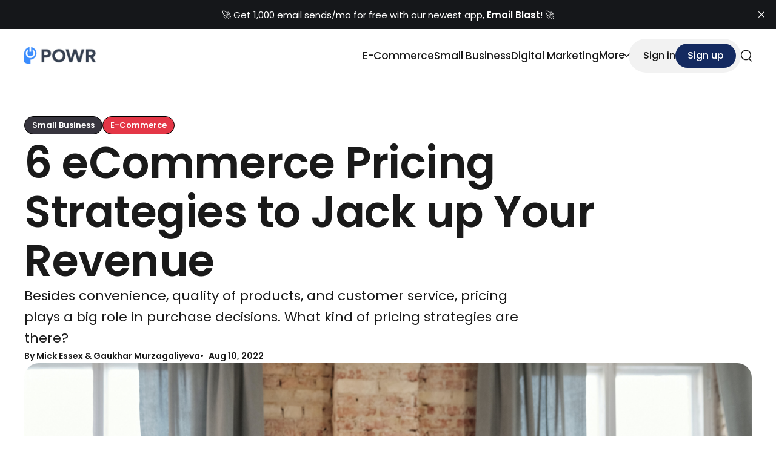

--- FILE ---
content_type: text/html; charset=utf-8
request_url: https://blog.powr.io/6-ecommerce-pricing-strategies-to-jack-up-your-revenue/
body_size: 13359
content:
<!DOCTYPE html>
<html lang="en">
<head>    
  <title>6 eCommerce Pricing Strategies to Jack up Your Revenue</title>
  <meta charset="utf-8" />
  <meta http-equiv="X-UA-Compatible" content="IE=edge" />
  <meta name="HandheldFriendly" content="True" />
  <meta name="viewport" content="width=device-width, initial-scale=1.0" />
  <link rel="preconnect" href="https://fonts.googleapis.com">
  <link rel="preconnect" href="https://fonts.gstatic.com" crossorigin>
    <link href="https://fonts.googleapis.com/css2?family=Golos+Text:wght@400..900&display=swap" rel="stylesheet">

    <link
    rel="stylesheet"
    href="https://cdn.jsdelivr.net/npm/swiper@11/swiper-bundle.min.css"
  />
  <script src="https://cdn.jsdelivr.net/npm/swiper@11/swiper-bundle.min.js"></script>

  <link rel="stylesheet" type="text/css" href="https://blog.powr.io/assets/css/main.css?v=c8ec3d3736" />
  <style>
    :root {            
        --heading-font-family: 'Golos Text';
      --body-font-family: 'Golos Text';
      --heading-font-weight: 700;
      --intro-background: var(--ghost-accent-color);
      --color-primary: var(--ghost-accent-color);
      --color-primary-darker: hsl(from var(--color-primary) h s calc(l - 5));
      --color-black: #1A1A1A;
      --color-white: #FFFFFF;
      --color-gray-100: #F7F7F7;
      --color-gray-200: #D9D9D9;
      --color-primary-text-overlay: #ffffff;
      --logo-height: 28px; 
      --image-aspect-ratio: 3/2;
      --image-radius: 1rem;
    }
    @media screen and (max-width: 1023px) {
        .header .header-nav {
          background-color: var(--color-white);
          border: 1px solid rgba(0,0,0,0.05);
        }
        .header .header-nav li a,
        .home-template .header .header-nav li a,
        .header .header-nav .header-nav-account-links a:not(.btn) {
          color: var(--color-black);
        }
        .header .header-nav .header-nav-account-links {
          border-color: rgba(0,0,0,0.1);
        }
        .header .header-nav .header-nav-account-links .btn {          
          background-color: var(--ghost-accent-color);
          color: var(--color-white);
        }
        .header .header-nav .header-nav-close svg {
          color: var(--color-black);
        }
    }
  </style>  
  <meta name="description" content="Besides convenience, quality of products, and customer service, pricing plays a big role in purchase decisions. What kind of pricing strategies are there?">
    <link rel="icon" href="https://blog.powr.io/content/images/size/w256h256/format/png/2025/09/powr-logo-bk-tr-800x800.webp" type="image/png">
    <link rel="canonical" href="https://blog.powr.io/6-ecommerce-pricing-strategies-to-jack-up-your-revenue">
    <meta name="referrer" content="no-referrer-when-downgrade">
    
    <meta property="og:site_name" content="POWR Blog">
    <meta property="og:type" content="article">
    <meta property="og:title" content="6 eCommerce Pricing Strategies to Jack up Your Revenue">
    <meta property="og:description" content="Besides convenience, quality of products, and customer service, pricing plays a big role in purchase decisions. What kind of pricing strategies are there?">
    <meta property="og:url" content="https://blog.powr.io/6-ecommerce-pricing-strategies-to-jack-up-your-revenue">
    <meta property="og:image" content="https://assets.powrcdn.com/blog-images/featured/pexels-mikael-blomkvist-6476255.jpg">
    <meta property="article:published_time" content="2022-08-10T18:00:00.000Z">
    <meta property="article:modified_time" content="2024-11-19T10:11:21.000Z">
    <meta property="article:tag" content="Small Business">
    <meta property="article:tag" content="E-Commerce">
    
    <meta property="article:publisher" content="https://www.facebook.com/powrplugins">
    <meta name="twitter:card" content="summary_large_image">
    <meta name="twitter:title" content="6 eCommerce Pricing Strategies to Jack up Your Revenue">
    <meta name="twitter:description" content="Besides convenience, quality of products, and customer service, pricing plays a big role in purchase decisions. What kind of pricing strategies are there?">
    <meta name="twitter:url" content="https://blog.powr.io/6-ecommerce-pricing-strategies-to-jack-up-your-revenue">
    <meta name="twitter:image" content="https://assets.powrcdn.com/blog-images/featured/pexels-mikael-blomkvist-6476255.jpg">
    <meta name="twitter:label1" content="Written by">
    <meta name="twitter:data1" content="Mick Essex">
    <meta name="twitter:label2" content="Filed under">
    <meta name="twitter:data2" content="Small Business, E-Commerce">
    <meta name="twitter:site" content="@POWR_io">
    <meta property="og:image:width" content="1200">
    <meta property="og:image:height" content="801">
    
    <script type="application/ld+json">
{
    "@context": "https://schema.org",
    "@type": "Article",
    "publisher": {
        "@type": "Organization",
        "name": "POWR Blog",
        "url": "https://blog.powr.io/",
        "logo": {
            "@type": "ImageObject",
            "url": "https://blog.powr.io/content/images/2025/09/powr-logo-blblk-bk-tr-1000x238-1.webp"
        }
    },
    "author": {
        "@type": "Person",
        "name": "Mick Essex",
        "image": {
            "@type": "ImageObject",
            "url": "https://blog.powr.io/content/images/2025/09/author-mick-essex.webp",
            "width": 200,
            "height": 200
        },
        "url": "https://blog.powr.io/author/mick-essex/",
        "sameAs": [
            "https://www.linkedin.com/in/mickessex"
        ]
    },
    "contributor": [
        {
            "@type": "Person",
            "name": "Gaukhar Murzagaliyeva",
            "url": "https://blog.powr.io/author/gaukhar/",
            "sameAs": []
        }
    ],
    "headline": "6 eCommerce Pricing Strategies to Jack up Your Revenue",
    "url": "https://blog.powr.io/6-ecommerce-pricing-strategies-to-jack-up-your-revenue/",
    "datePublished": "2022-08-10T18:00:00.000Z",
    "dateModified": "2024-11-19T10:11:21.000Z",
    "image": {
        "@type": "ImageObject",
        "url": "https://assets.powrcdn.com/blog-images/featured/pexels-mikael-blomkvist-6476255.jpg",
        "width": 1200,
        "height": 801
    },
    "keywords": "Small Business, E-Commerce",
    "description": "Besides convenience, quality of products, and customer service, pricing plays a big role in purchase decisions. What kind of pricing strategies are there?",
    "mainEntityOfPage": "https://blog.powr.io/6-ecommerce-pricing-strategies-to-jack-up-your-revenue/"
}
    </script>

    <meta name="generator" content="Ghost 6.16">
    <link rel="alternate" type="application/rss+xml" title="POWR Blog" href="https://blog.powr.io/rss/">
    <script defer src="https://cdn.jsdelivr.net/ghost/portal@~2.58/umd/portal.min.js" data-i18n="true" data-ghost="https://blog.powr.io/" data-key="6c15c243164ff5df1632c95176" data-api="https://powr.ghost.io/ghost/api/content/" data-locale="en" crossorigin="anonymous"></script><style id="gh-members-styles">.gh-post-upgrade-cta-content,
.gh-post-upgrade-cta {
    display: flex;
    flex-direction: column;
    align-items: center;
    font-family: -apple-system, BlinkMacSystemFont, 'Segoe UI', Roboto, Oxygen, Ubuntu, Cantarell, 'Open Sans', 'Helvetica Neue', sans-serif;
    text-align: center;
    width: 100%;
    color: #ffffff;
    font-size: 16px;
}

.gh-post-upgrade-cta-content {
    border-radius: 8px;
    padding: 40px 4vw;
}

.gh-post-upgrade-cta h2 {
    color: #ffffff;
    font-size: 28px;
    letter-spacing: -0.2px;
    margin: 0;
    padding: 0;
}

.gh-post-upgrade-cta p {
    margin: 20px 0 0;
    padding: 0;
}

.gh-post-upgrade-cta small {
    font-size: 16px;
    letter-spacing: -0.2px;
}

.gh-post-upgrade-cta a {
    color: #ffffff;
    cursor: pointer;
    font-weight: 500;
    box-shadow: none;
    text-decoration: underline;
}

.gh-post-upgrade-cta a:hover {
    color: #ffffff;
    opacity: 0.8;
    box-shadow: none;
    text-decoration: underline;
}

.gh-post-upgrade-cta a.gh-btn {
    display: block;
    background: #ffffff;
    text-decoration: none;
    margin: 28px 0 0;
    padding: 8px 18px;
    border-radius: 4px;
    font-size: 16px;
    font-weight: 600;
}

.gh-post-upgrade-cta a.gh-btn:hover {
    opacity: 0.92;
}</style>
    <script defer src="https://cdn.jsdelivr.net/ghost/sodo-search@~1.8/umd/sodo-search.min.js" data-key="6c15c243164ff5df1632c95176" data-styles="https://cdn.jsdelivr.net/ghost/sodo-search@~1.8/umd/main.css" data-sodo-search="https://powr.ghost.io/" data-locale="en" crossorigin="anonymous"></script>
    <script defer src="https://cdn.jsdelivr.net/ghost/announcement-bar@~1.1/umd/announcement-bar.min.js" data-announcement-bar="https://blog.powr.io/" data-api-url="https://blog.powr.io/members/api/announcement/" crossorigin="anonymous"></script>
    <link href="https://blog.powr.io/webmentions/receive/" rel="webmention">
    <script defer src="/public/cards.min.js?v=c8ec3d3736"></script>
    <link rel="stylesheet" type="text/css" href="/public/cards.min.css?v=c8ec3d3736">
    <script defer src="/public/member-attribution.min.js?v=c8ec3d3736"></script>
    <script defer src="/public/ghost-stats.min.js?v=c8ec3d3736" data-stringify-payload="false" data-datasource="analytics_events" data-storage="localStorage" data-host="https://blog.powr.io/.ghost/analytics/api/v1/page_hit"  tb_site_uuid="4066f2fd-6a5a-4cf1-9b48-d0e52a0db0a4" tb_post_uuid="b3a48daf-a0bd-46d2-a134-390540e0c98c" tb_post_type="post" tb_member_uuid="undefined" tb_member_status="undefined"></script><style>:root {--ghost-accent-color: #142a60;}</style>
    <!-- Google tag (gtag.js) -->
<script async src="https://www.googletagmanager.com/gtag/js?id=G-GQ5C1YY1JY"></script>
<script>
  window.dataLayer = window.dataLayer || [];
  function gtag(){dataLayer.push(arguments);}
  gtag('js', new Date());

  gtag('config', 'G-GQ5C1YY1JY');
</script>

<script src="https://analytics.ahrefs.com/analytics.js" data-key="8JtrS1/LhPSPQQ2o1zaY8Q" async></script>

<script type="module">
  // Import the functions you need from the SDKs you need
  import { initializeApp } from "https://www.gstatic.com/firebasejs/12.3.0/firebase-app.js";
  import { getAnalytics } from "https://www.gstatic.com/firebasejs/12.3.0/firebase-analytics.js";
  // TODO: Add SDKs for Firebase products that you want to use
  // https://firebase.google.com/docs/web/setup#available-libraries

  // Your web app's Firebase configuration
  // For Firebase JS SDK v7.20.0 and later, measurementId is optional
  const firebaseConfig = {
    apiKey: "AIzaSyBM7Y7Gn7WjwSRs7PKEZYx9D24yteld96Y",
    authDomain: "powr-blog.firebaseapp.com",
    projectId: "powr-blog",
    storageBucket: "powr-blog.firebasestorage.app",
    messagingSenderId: "280317371905",
    appId: "1:280317371905:web:c35e4c5aca924d15288200",
    measurementId: "G-4H169KZ3MY"
  };

  // Initialize Firebase
  const app = initializeApp(firebaseConfig);
  const analytics = getAnalytics(app);
</script>

<script>
document.addEventListener('DOMContentLoaded', () => {
  const INTERNAL_DOMAIN = 'powr.io';

  document.querySelectorAll('a[href]').forEach(link => {
    let href = link.href.trim();
    let rel = link.getAttribute('rel') || '';
    let relParts = rel.split(/\s+/).filter(Boolean);

    try {
      const url = new URL(href);
      const hostname = url.hostname.toLowerCase();

      // === Rule 2: NEVER allow nofollow on powr.io or subdomains ===
      if (hostname === INTERNAL_DOMAIN || hostname.endsWith('.' + INTERNAL_DOMAIN)) {
        if (relParts.includes('nofollow')) {
          relParts = relParts.filter(part => part !== 'nofollow');
          link.setAttribute('rel', relParts.join(' ') || '');
        }
        return; // Skip further processing
      }

      // === Rule 1: Only add nofollow if ?nofollow=true is in URL ===
      const shouldAddNofollow = url.searchParams.get('nofollow') === 'true';

      if (shouldAddNofollow && !relParts.includes('nofollow')) {
        relParts.push('nofollow');
        link.setAttribute('rel', relParts.join(' '));
      } else if (!shouldAddNofollow && relParts.includes('nofollow')) {
        // Remove nofollow if query says false OR not present (but only if it was added before)
        // This ensures Rule 1 is strict: only explicit true triggers it
        relParts = relParts.filter(part => part !== 'nofollow');
        link.setAttribute('rel', relParts.join(' ') || '');
      }

    } catch (e) {
      // Invalid URL (mailto:, tel:, javascript:, relative without base) → skip
    }
  });
});
</script>
    <link rel="preconnect" href="https://fonts.bunny.net"><link rel="stylesheet" href="https://fonts.bunny.net/css?family=poppins:400,500,600"><style>:root {--gh-font-heading: Poppins;--gh-font-body: Poppins;}</style>
</head>
<body class="post-template tag-small-business tag-e-commerce gh-font-heading-poppins gh-font-body-poppins">

  <header class="header">
  <div class="s-container">    
      <a href="https://blog.powr.io" class="logo logo--image">
          <img src="https://blog.powr.io/content/images/2025/09/powr-logo-blblk-bk-tr-1000x238-1.webp" alt="POWR Blog" />
      </a>
    <nav id="header-nav" class="header-nav">
        <ul class="primary">
      <li class="nav-e-commerce">
        <a href="https://blog.powr.io/tag/e-commerce/">E-Commerce</a>
      </li>
      <li class="nav-small-business">
        <a href="https://blog.powr.io/tag/small-business/">Small Business</a>
      </li>
      <li class="nav-digital-marketing">
        <a href="https://blog.powr.io/tag/digital-marketing/">Digital Marketing</a>
      </li>
      <li class="header-nav-dropdown"> 
        <a href="#dropdown-menu">
          <span>More</span>
          <svg xmlns="http://www.w3.org/2000/svg" width="6" height="10.5" viewBox="0 0 6 10.5">
  <path d="M-2425.736-7157.283l-.981-.981,4.231-4.231-4.231-4.231.981-.98,5.212,5.212Z" transform="translate(2426.717 7167.707)"/>
</svg>
        </a>
        <ul id="header-nav-dropdown-menu">
          <li class="nav-seo">
            <a href="https://blog.powr.io/tag/seo/">SEO</a>
          </li>
          <li class="nav-social-media">
            <a href="https://blog.powr.io/tag/social-media/">Social Media</a>
          </li>
          <li class="nav-ai">
            <a href="https://blog.powr.io/tag/ai/">AI</a>
          </li>
          <li class="nav-customer-loyalty">
            <a href="https://blog.powr.io/tag/customer-loyalty/">Customer Loyalty</a>
          </li>
          <li class="nav-cx">
            <a href="https://blog.powr.io/tag/customer-experience/">CX</a>
          </li>
          <li class="nav-updates">
            <a href="https://blog.powr.io/tag/updates/">Updates</a>
          </li>
        </ul>
      </li>
  </ul>

        <div class="header-nav-account-links">
          <a class="btn" href="#/portal/signup" data-portal="signup">Subscribe</a>
          <a href="#/portal/account" data-portal="account">
              Sign In
          </a>
        </div>
      <button class="header-nav-close">
        <svg width="19" height="19" viewBox="0 0 19 19" fill="none" xmlns="http://www.w3.org/2000/svg">
  <path fill-rule="evenodd" clip-rule="evenodd" d="M17.5686 17.5078C17.2135 17.8628 16.6379 17.8628 16.2829 17.5078L0.854299 2.07922C0.499259 1.72418 0.499259 1.14854 0.854299 0.793503C1.20934 0.438463 1.78497 0.438463 2.14001 0.793503L17.5686 16.2221C17.9236 16.5771 17.9236 17.1527 17.5686 17.5078Z" fill="currentColor"/>
  <path fill-rule="evenodd" clip-rule="evenodd" d="M17.5686 0.793667C17.9236 1.14871 17.9236 1.72434 17.5686 2.07938L2.14001 17.5079C1.78497 17.863 1.20933 17.863 0.854294 17.5079C0.499254 17.1529 0.499254 16.5773 0.854294 16.2222L16.2829 0.793667C16.6379 0.438627 17.2135 0.438627 17.5686 0.793667Z" fill="currentColor"/>
</svg>
        <span class="sr-text">Close menu</span>
      </button>
    </nav>
    <div class="header-utils">
        <div class="header-utils-account-links">
          <a href="#/portal/account" data-portal="account">
              Sign in
          </a>
          <a class="btn" href="#/portal/signup" data-portal="signup">Sign up</a>
        </div>
      <button class="header-utils-search" aria-label="search" data-ghost-search>
        <svg width="18" height="20" viewBox="0 0 18 20" fill="none" xmlns="http://www.w3.org/2000/svg">
  <path fill-rule="evenodd" clip-rule="evenodd" d="M15.4189 8.94714C15.4189 12.7891 12.3044 15.9036 8.46242 15.9036C4.62048 15.9036 1.50598 12.7891 1.50598 8.94714C1.50598 5.1052 4.62048 1.9907 8.46242 1.9907C12.3044 1.9907 15.4189 5.1052 15.4189 8.94714ZM13.3083 15.8783C11.936 16.8395 10.2651 17.4036 8.46242 17.4036C3.79206 17.4036 0.00598145 13.6175 0.00598145 8.94714C0.00598145 4.27678 3.79206 0.490701 8.46242 0.490701C13.1328 0.490701 16.9189 4.27678 16.9189 8.94714C16.9189 11.2731 15.9798 13.3798 14.46 14.9087L17.7803 18.229C18.0732 18.5219 18.0732 18.9967 17.7803 19.2896C17.4874 19.5825 17.0125 19.5825 16.7196 19.2896L13.3083 15.8783Z" fill="currentColor"/>
</svg>
        <span class="sr-text">Search</span>
      </button>
      <button class="header-utils-burger">
        <svg width="22" height="12" viewBox="0 0 22 12" fill="none" xmlns="http://www.w3.org/2000/svg">
<path fill-rule="evenodd" clip-rule="evenodd" d="M0 2.5H22V0H0V2.5ZM6 11.5H22V9H6V11.5Z" fill="currentColor"/>
</svg>
        <span class="sr-text">Open menu</span>
      </button>
    </div>    
  </div>
</header>  
  <main id="main">
    
  <div class="post-header post-header--stacked">
    <div class="s-container">      
      <div class="post-header-intro"> 
        <div class="post-header-tag-title">
            <div class="post-tags">
                <a class="post-tag" href="/tag/small-business/" style="background-color:#37353e; color: #fff;">Small Business</a>
                <a class="post-tag" href="/tag/e-commerce/" style="background-color:#e43646; color: #fff;">E-Commerce</a>
            </div>
          <h1>6 eCommerce Pricing Strategies to Jack up Your Revenue</h1>
        </div>
          <p class="post-excerpt">Besides convenience, quality of products, and customer service, pricing plays a big role in purchase decisions. What kind of pricing strategies are there?</p>
        <div class="post-header-meta">
            <div class="post-header-author">
                <div class="card-author-name">
                  <span>By</span>
                      Mick Essex &amp;
                      Gaukhar Murzagaliyeva
                </div>
            </div>
          <div class="post-header-date">Aug 10, 2022</div>          
        </div>
      </div>
        <figure class="post-image">
          <div class="post-image-aspect">
            <img src="https://assets.powrcdn.com/blog-images/featured/pexels-mikael-blomkvist-6476255.jpg" alt="6 eCommerce Pricing Strategies to Jack up Your Revenue" />
          </div>
        </figure>
    </div>
  </div>  
  <div id="content">
    <div class="post-entry">
      
<!--kg-card-begin: html-->
<div>
  <!--kg-card-begin: html-->
<div>
  <a id="scroll-to-top" data-hs-anchor="true"></a>
<p>In 2020, online shopping accounted for <span style="color: #5287df;"><a href="https://www.shopify.com/enterprise/global-ecommerce-statistics?ref=blog.powr.io" style="color: #5287df;" rel="noopener" target="_blank">17.8% of sales</a></span> worldwide, with anticipation to reach 21% this year. There’s no doubt that eCommerce is experiencing phenomenal growth owing to the great convenience of digital shopping.</p>
<p style="font-weight: bold;"><em>*Updated 8/12/2024</em></p>
<!--more-->
<p>Besides convenience, quality of products, and <a href="https://myoperator.com/blog/customer-service?ref=blog.powr.io" rel="noopener" target="_blank"><span>customer service</span></a>, pricing plays a significant role in consumers’ purchase decisions.</p>
<p>So big that <a href="https://blog.hubspot.com/sales/stats-influence-purchase-infographic?ref=blog.powr.io" style="color: #0000ee;" rel="noopener" target="_blank"><span><span style="color: #5287df;">80% of online shoppers</span></span></a> regard pricing as the most critical factor that drives purchase decisions. What kind of <a href="https://www.price2spy.com/blog/retail-pricing-strategies-the-ultimate-list/?ref=blog.powr.io" rel="noopener" target="_blank">eCommerce pricing strategies</a> are there?</p>
<p>As an eCommerce store manager or owner, you want to know this guide's six most crucial pricing strategies. So, let's get started!</p>
<hr>
<h2 style="font-size: 24px;"><span style="font-family: Georgia, Palatino, Times, 'Times New Roman', serif;"><strong>1. Loss-Leader Pricing Strategy</strong></span></h2>
<hr>
<p>The <a href="https://flevy.com/browse/marketplace/pricing-strategy-226?ref=blog.powr.io" rel="noopener" target="_blank">first pricing strategy aims</a> at boosting the <a href="https://www.sellerapp.com/blog/amazon-average-order-value-aov/?ref=blog.powr.io" rel="noopener" target="_blank">average order value (AOV)</a> by bundling a discounted item with add-ons. Let’s understand the loss-leader eCommerce pricing tactic with a simple example.</p>
<p>Suppose you sell a printer at a discounted price of $100.</p>
<p>Customers will be tempted to buy the printer. But here’s the catch: you bundle it with an ink refill priced at $55.</p>
<p>Now, since the customer needs both the discounted product (the printer) and the add-on (the ink refill), they would likely move both items to the cart, thus increasing the AOV and <a href="https://blog.powr.io/how-to-grow-ecommerce-business-and-increase-sales" style="color: #0000ee;" rel="noopener" target="_blank"><span><span style="color: #5287df;">sales</span></span></a>.</p>
<p style="text-align: center;"><span><img src="https://assets.powrcdn.com/blog-images/posts/Oral-B-20product-20page.webp" alt="Oral-B product page" width="801" height="459" loading="lazy" style="margin-left: auto; margin-right: auto; display: block; width: 801px; height: auto; max-width: 100%;"></span><span style="font-size: 10px;"><a href="https://prisync.com/blog/loss-leader-pricing/?ref=blog.powr.io" rel="noopener" target="_blank" style="font-style: italic;">Image Source</a></span></p>
<p>eCommerce websites like Young Living Essential Oils and doTERRA sell diffusers at attractive discounts. But a diffuser can’t work without essential oils. So customers buy both diffusers and essential oils on these sites.</p>
<blockquote>
<p style="font-weight: bold;">The primary product is sold at a <em>loss</em> but has been bundled with refills and add-ons.</p>
</blockquote>
<p>Thus, the loss-leader pricing strategy is a great way to ensure long-term <a href="https://blog.powr.io/9-ways-to-increase-customer-loyalty-and-improve-sales" rel="noopener" target="_blank"><span>customer loyalty</span></a>. You can further enhance this loyalty by <a href="http://receiptmakerly.com/?ref=blog.powr.io" rel="noopener nofollow" target="_blank"><span>generating an invoice</span></a> and sending it to customers.&nbsp;</p>
<p>If you’re not currently using this powerful combination strategy, consider utilizing <a href="https://www.powr.io/plugins/price-table?ref=blog.powr.io" rel="noopener" target="_blank"><span>a price table for bundling</span></a> and a <a href="https://www.powr.io/plugins/form-builder?ref=blog.powr.io" rel="noopener" target="_blank"><span>free invoice form builder</span></a>.</p>
<hr>
<h2 style="font-size: 24px;"><span style="font-family: Georgia, Palatino, Times, 'Times New Roman', serif;"><strong>2. Psychological Pricing Strategy</strong></span></h2>
<hr>
<p>Ever notice why some products are $29.99 instead of $30? What difference does one cent make? The answer lies in psychology.</p>
<p>Innovative <a href="https://blog.thecrowdfundingformula.com/how-to-start-an-ecommerce-business?ref=blog.powr.io" rel="noopener" target="_blank"><span>eCommerce businesses</span></a> use this pricing technique to lure customers. <span style="color: #5287df;"><a href="https://onlinelibrary.wiley.com/doi/abs/10.1111/j.1559-1816.2007.00203.x?ref=blog.powr.io" style="color: #5287df;" rel="noopener" target="_blank">Research</a></span> has shown that odd-number pricing results in higher <span>conversion rates</span>. It's also called charm pricing.</p>
<p><em>[Speaking of conversion rate, did you know it's easy to boost it using POWR plugins like popup, email countdown, form builder, eCommerce tools, and more?</em></p>
<p><span style="color: #5287df;"><a href="https://www.powr.io/plugins?ref=blog.powr.io" style="color: #5287df;" rel="noopener" target="_blank"><em>Check them out here!</em></a></span><em>]</em></p>
<p>In his book <em>Priceless: The Myth of Fair Value (and How to Take Advantage of It),</em> author William Poundstone writes that charm pricing boosts sales by an <a href="https://www.netsuite.com/portal/business-benchmark-brainyard/industries/articles/cfo-central/psychological-pricing.shtml?ref=blog.powr.io" style="color: #0000ee;" rel="noopener" target="_blank"><span><span style="color: #5287df;">average of 24%</span></span></a> compared to rounded numbers. It has been used since the 1880s, and almost all eCommerce brands use it.</p>
<p>One prominent example that comes to mind is Black Insomnia. They leverage charm pricing on their products, including coffee, brew gear, and mugs.</p>
<p style="text-align: center;"><span><img src="https://assets.powrcdn.com/blog-images/posts/Black-20Insomnia-20plans.webp" alt="Black Insomnia plans" width="801" height="671" loading="lazy" style="margin-left: auto; margin-right: auto; display: block; width: 801px; height: auto; max-width: 100%;"></span><span style="font-size: 10px;"><a href="https://www.netsuite.com/portal/business-benchmark-brainyard/industries/articles/cfo-central/psychological-pricing.shtml?ref=blog.powr.io" rel="noopener" target="_blank" style="font-style: italic;">Image Source</a></span></p>
<p>There are other techniques of charm pricing, including anchor pricing and installments.</p>
<p>The latter is self-explanatory, while anchor pricing is also something you witness regularly. The discounted price is right next to the slashed-out original price.</p>
<p>If you’re unsure which charm pricing strategy will be fruitful for your eCommerce store, try A/B testing to compare the revenue generated.</p>
<hr>
<h2 style="font-size: 24px;"><span style="font-family: Georgia, Palatino, Times, 'Times New Roman', serif;"><strong>3. Price Skimming Strategy</strong></span></h2>
<hr>
<p>Another popular eCommerce pricing strategy, skimming, refers to lowering the price of products over time. The keyword here is ‘time.’ As time passes, certain products become outdated, which decreases their value.</p>
<p>Big tech brands such as PlayStation, Apple, and Samsung use this technique. They launch new versions of their products every year with the latest features and updates.</p>
<p>Such brands have a loyal customer base that will purchase new consoles, phones, headphones, smartwatches, and other gadgets yearly.</p>
<p><span>This strategy is also used to introduce innovative technologies like <a href="https://www.activenoon.com/ar-zone-app-what-is-it-and-how-can-we-uninstall-it/?ref=blog.powr.io" rel="noopener" target="_blank">AR Zone</a>. </span>Price skimming is an excellent strategy to attract cost-conscious customers.</p>
<p>Tech eCommerce brands can sell both products and products launched in previous years. They are <a href="https://www.superside.com/blog/brand-marketing-connecting-audience?ref=blog.powr.io" rel="noopener" target="_blank"><span>loyal to the brand</span></a> but wait for the price drop before making a purchase.</p>
<p style="text-align: center;"><span><img src="https://lh6.googleusercontent.com/jxeC4Qfqr_ykTH9ncMXXs119Uotb-dFbuzCaNKXEDT9FBoBmjcUesOTW4cCDXWTBAVRVvMo2qkjjWNcYVZg0FDTPPW3vs4XlbLWMsZjLWCgR-Q1KejbWw5q-JTb7Ma9fCYG_mYU7QWOpQ6lXB1AHzeM" width="801" loading="lazy" style="margin-left: auto; margin-right: auto; display: block; width: 801px;" alt="price-quantity graph"></span><span style="font-size: 10px;"><a href="https://cdn.corporatefinanceinstitute.com/assets/price-skimming1.png?ref=blog.powr.io" rel="noopener" target="_blank" style="font-style: italic;">Image Source</a></span></p>
<p>There is one potential downside, though. If your eCommerce brand doesn’t have a devoted following, price skimming might not be a viable choice for you.</p>
<p>However, it’s worth experimenting and seeing the results if you are an up-and-coming tech brand.</p>
<p><em>A word of caution: don’t decrease the price too much. Gauge the current market demand and the highest profit margin possible before lowering the product price.</em></p>
<hr>
<h2 style="font-size: 24px;"><span style="font-family: Georgia, Palatino, Times, 'Times New Roman', serif;"><strong>4. Penetration Pricing Strategy</strong></span></h2>
<hr>
<p>Penetration pricing is about entering the market with a lower product price than established competitors.</p>
<p>You gain market share in exchange for the lower profit margins that you expect to bear. It’s an excellent pricing strategy for eCommerce brands preparing for product launches in a new, highly competitive market.</p>
<p style="text-align: center;"><span><img src="https://lh5.googleusercontent.com/qONOiDZkp0wS812brJo7OeGgGHG1qwCs2auol_trcqfNWRCuJF53BRTE33CGl7sfT2jTkolFIIhoo8_rQo5fKLFAC6uGt3G64l3m8-PMd8vQ9_rGbfmz_RCdBGaEypvj-fxPBqhcboQ0IGCzYFU-m3E" width="801" loading="lazy" style="width: 801px; margin-left: auto; margin-right: auto; display: block;" alt="price-quantity graph 2"></span><span style="font-size: 10px;"><a href="https://www.wallstreetmojo.com/penetration-pricing/?ref=blog.powr.io" rel="noopener" target="_blank" style="font-style: italic;">Image Source</a></span></p>
<p>The penetration pricing strategy is the opposite of price skimming, where you start with a high product price and high-profit margins (and reduce them over time). After which, you slowly increase the price.</p>
<p>As the customer base grows, your eCommerce brand achieves market dominance.</p>
<blockquote>
<p style="font-weight: bold;"><em>It’s effective for established and intermediate eCommerce brands entering fiercely competitive markets.</em></p>
</blockquote>
<p>But as with most <a href="https://www.eworldtrade.com/blog/top-b2b-sales-strategies-in-2022/?ref=blog.powr.io" rel="noopener" target="_blank"><span>Sales strategies</span></a>, you must be careful with penetration pricing. If you set the price of your product too low, customers might perceive it as a low-quality product.</p>
<p>Therefore, you must run <a href="https://www.alexbirkett.com/ab-testing/?ref=blog.powr.io" rel="noopener" target="_blank"><span>A/B tests</span></a> and check how pricing affects your sales channels, products, and conversions. Primark leverages this strategy to stay price-competitive.</p>
<p>But they make up for lower margins with high sales volumes. Netflix, too, is known to beat Blockbuster.</p>
<hr>
<h2 style="font-size: 24px;"><span style="font-family: Georgia, Palatino, Times, 'Times New Roman', serif;"><strong>5. Value-Based Pricing Strategy</strong></span></h2>
<hr>
<p>This pricing strategy involves identifying the maximum amount customers ready to pay for a product.</p>
<p>It’s because such customers value ‘fairness’ and quality over everything else. For this reason, this strategy is also known as consumer-based pricing.</p>
<p>If your eCommerce store sells rare, sustainable, fairly sourced, cruelty-free, or top-quality products, you’ll benefit significantly from value-based pricing.</p>
<p>Research has shown that <span style="color: #5287df;"><a href="https://www.businesswire.com/news/home/20211014005090/en/Recent-Study-Reveals-More-Than-a-Third-of-Global-Consumers-Are-Willing-to-Pay-More-for-Sustainability-as-Demand-Grows-for-Environmentally-Friendly-Alternatives?ref=blog.powr.io" style="color: #5287df;" rel="noopener" target="_blank">85% of consumers</a></span> across the globe are willing to pay a greater price for eco-friendly alternatives, especially <span style="color: #5287df;"><a href="https://blog.powr.io/how-ecommerce-brands-can-sell-more-to-gen-z" style="color: #5287df;" rel="noopener" target="_blank">Gen Z</a></span> and millennials.</p>
<p style="text-align: center;"><span><img src="https://lh3.googleusercontent.com/5pZc9hPVwUa4vm8QMdJN8rcbpUtpV8VVAMBUnH0q-93WrVg0pJjJGqXv-uPmvV3iZJm8XCebBEQzGt4EgffG743xjGkVRRIJWI9W_pv9wUA-NeTvaC6YAcAZULmGppfUvAZ3Q22zX1N96tUOeU9CI5A" width="801" loading="lazy" style="margin-left: auto; margin-right: auto; display: block; width: 801px;" alt="value-based pricing"></span><span style="font-size: 10px;"><a href="https://www.productmarketingalliance.com/how-to-identify-a-suitable-pricing-strategy/?ref=blog.powr.io" rel="noopener" target="_blank" style="font-style: italic;">Image Source</a></span></p>
<p>Since customers know that brands like Tiffany &amp; Co. sell premium jewelry and <a href="https://laatukoru.com/collections/timanttisormukset?ref=blog.powr.io" rel="noopener" target="_blank">diamond rings</a>, they readily pay top dollar. Similarly, consumers value cruelty-free, sustainable brands like Derma E, Pai Skincare, and Credo Beauty. So, they happily pay a high price for their products.</p>
<p>If customers already perceive your products as valuable, you can launch a new line at a higher cost.</p>
<p>That said, you can’t just rely on your brand name while doing so. Your products should fall within these categories to justify value-based pricing:</p>
<ul style="font-size: 16px;">
<li aria-level="1">Status goods</li>
<li aria-level="1">Luxury items</li>
<li aria-level="1">Collectibles</li>
<li aria-level="1">Art</li>
<li aria-level="1">Environment-friendly</li>
<li aria-level="1">Cruelty-free, ethically sourced</li>
</ul>
<p>Chanel failed to do so with their <span style="color: #5287df;"><a href="https://www.premiumbeautynews.com/en/chanel-s-first-advent-calendar,19534?ref=blog.powr.io" style="color: #5287df;" rel="noopener nofollow" target="_blank">2021 Advent Calendar</a></span>, a bunch of cheap stickers, snow globes, pins, and miniature versions of makeup items.</p>
<p>The calendar was priced at $825, while the products inside it weren’t worth more than $250. Some customers compared their calendars with Sephora on <a href="https://www.socialpilot.co/?fp_ref=powrsocialpilotaff&ref=blog.powr.io" rel="nofollow noopener" target="_blank">social media</a>.</p>
<p>Sephora's calendar, worth $102, was sold at $45. The Body Shop also sold its advent calendar for $79. Customers were disappointed, so Chanel had to apologize.</p>
<p>You don’t want to play with reputation regarding value-based pricing.</p>
<hr>
<h2 style="font-size: 24px;"><span style="font-family: Georgia, Palatino, Times, 'Times New Roman', serif;"><strong>6. Dynamic Pricing Strategy</strong></span></h2>
<hr>
<p>In <a href="https://www.price2spy.com/blog/dynamic-pricing-explained/?ref=blog.powr.io" rel="noopener" target="_blank">dynamic pricing</a>, product prices change as per consumer demand.</p>
<p>If the sales volume falls below a certain threshold, you can reduce the cost to bring it back up. And if the sales soar, you can increase the price to gain more profit.</p>
<p>Famous eCommerce giants like eBay and <a href="https://dealavo.com/en/amazon-price-tracking/?ref=blog.powr.io" rel="noopener" target="_blank">Amazon use dynamic pricing</a> to increase profitability. They also consider specific time and competitor pricing as a part of their strategy. Hence, the technique is called time-based, demand, or surge-pricing.</p>
<p style="text-align: center;"><span><img src="https://lh5.googleusercontent.com/fB-bkSV-wWLuXM2ns67hJ2GUY3aN6GJTCk88Mp26509hL6QtADkMhipaUwjlzPTH2OYJ0-ZCcA_UUT371gmKc3vVs5L3eHkt7hVsGmX0P9TXqe9w2O_nzZZCNwN4CfLmqvtlO8hAjSJCropWsOgvka4" width="801" loading="lazy" style="margin-left: auto; margin-right: auto; display: block; width: 801px;" alt="static pricing vs dynamic pricing"></span><span style="font-size: 10px;"><a href="https://www.flycart.org/dynamic-pricing-deals?ref=blog.powr.io" rel="noopener" target="_blank" style="font-style: italic;">Image Source</a></span></p>
<p>If your products sell out fast during Christmas (a specific time of the year), you can generate more profits by increasing the price. And during other times, you can reduce it to keep up the sales.</p>
<p>Let’s take another example.</p>
<p>Suppose you have unsold stock in your inventory.</p>
<p>You can send out an e-newsletter to your customers, notifying them that you’re running a promotion. And under that promotion, you can sell the unsold stock at a discounted price.</p>
<p>If you sell an assortment of products on your eCommerce store, you can combine dynamic pricing with a loss leader. You’d slash the price of a primary item and jack up the cost of add-ons! Both strategies allow you to cross-sell and upsell your online store.</p>
<p>There is, of course, one downside to dynamic pricing. If customers know that your prices will eventually fall, many will be comfortable waiting for them before buying from your store.</p>
<p>Make sure there aren’t too many fluctuations in your costs too. Otherwise, you might lose your customers' trust.&nbsp;</p>
<ul>
<li style="font-size: 18px;">
<h3 style="font-size: 20px;"><span style="font-family: Georgia, Palatino, Times, 'Times New Roman', serif;"><strong>How to Use Dynamic Pricing for Your Advantage and Don’t Let It Turn Your eCommerce Business Into Chaos?</strong></span></h3>
</li>
</ul>
<p>You will need a solid sales tracking system to implement an educated and strategic dynamic pricing model for your business. You will also need to have a clear understanding of your product costs.</p>
<p>Once you have this information, you can begin to set prices that reflect both the value of your product and the willingness of your customers to pay.</p>
<p>Inventory management software can give you the insights you need to set prices that maximize your profits. The software can <span>track your sales data</span> and update you in real time.</p>
<p>With this information, you can decide how to price your products.</p>
<p>If you're selling on multiple eCommerce platforms and track everything manually, you’re likely not making the most of your time or profits.</p>
<p>On the other hand, inventory management software can help you <a href="https://vengreso.com/blog/save-time-with-flymsg?ref=blog.powr.io" rel="noopener" target="_blank">save time and money</a> by automating many of the tasks associated with selling online.</p>
<blockquote>
<p style="font-weight: bold;"><span style="font-style: italic;">In short, install multichannel <span style="font-size: 16px;"><a href="https://eswap.global/?ref=blog.powr.io" rel="noopener" target="_blank">inventory management software</a></span> to make dynamic pricing easier for you and more effective for your business.</span></p>
</blockquote>
<p>That concludes our list of the six eCommerce pricing strategies you can use in 2022!</p>
<p>Since pricing plays a vital role in sales, it impacts the growth process.&nbsp; The content supports the pricing process, which actually grabs a serious audience.&nbsp;</p>
<p>A unique copywriting strategy will help you get a perfect sales volume in combination with pricing strategies. While writing the content, always <a href="https://www.check-plagiarism.com/?ref=blog.powr.io" rel="noopener" target="_blank"><span>check plagiarism</span></a> and make it unique, as customers and search engines love it.&nbsp;</p>
<p style="font-size: 18px; font-weight: bold;"><span style="font-style: italic;">Try&nbsp;</span><a href="https://shareasale.com/r.cfm?b=11762&u=923171&m=3609&urllink=&afftrack=&ref=blog.powr.io" rel="noopener nofollow" target="_blank" style="font-style: italic;">Shift4Shop</a><span style="font-style: italic;">&nbsp;to launch your eCommerce business today.</span></p>
<hr>
<h2 style="font-size: 24px;"><span style="font-family: Georgia, Palatino, Times, 'Times New Roman', serif;"><strong>Final Note</strong></span></h2>
<hr>
<p>Now that you know the most game-changing eCommerce pricing strategies, you can start testing them on your store.</p>
<p>Remember, the goal is to boost conversions, brand loyalty, and customer satisfaction. Any pricing strategy or combination of methods to achieve the three is the most suitable for your brand.</p>
<p><a href="https://www.powr.io/?utm_source=powrblogad" rel="noopener" target="_blank"><img src="https://assets.powrcdn.com/blog-images/posts/Heading-2.webp" width="1200" height="138" loading="lazy" alt="Heading-2" style="height: auto; max-width: 100%; width: 1200px;"></a></p>
<p><a href="#scroll-to-top" rel="noopener"><span data-hs-icon-hubl="true" style="display: inline-block; fill: #3B8CFF;"></span></a></p>
<hr>
<h2 style="font-size: 20px;"><span style="font-family: Georgia, Palatino, Times, 'Times New Roman', serif;">Author Bio</span></h2>
<p><span>Mia has 4+ years experience in SEO and is currently looking out outreaching projects. She</span><span>&nbsp;enjoys meeting new people and hearing new perspective. You can connect with her on&nbsp;<a href="https://www.linkedin.com/in/mia-johnson30/?ref=blog.powr.io" rel="noopener" target="_blank">LinkedIn</a>.</span></p>
<p><span><img src="https://assets.powrcdn.com/blog-images/posts/mia-johnson-headshot.webp" width="200" height="200" loading="lazy" alt="mia-johnson-headshot" style="height: auto; max-width: 100%; width: 200px;"></span></p>
  <div class="powr-scroll-to-top" id="18b3661e_1757709344"></div>
  <script src="https://www.powr.io/powr.js?platform=html"></script>
</div>
<!--kg-card-end: html-->
  <div class="powr-scroll-to-top" id="18b3661e_1757709344"></div>
  <script src="https://www.powr.io/powr.js?platform=html"></script>
</div>
<!--kg-card-end: html-->

                
    </div>
  </div>

  </main>
  
  <footer class="footer">  
  <div class="s-container">

    <div class="footer-main">
      <div class="footer-brand">
        <div class="footer-brand-content">
            <a href="https://blog.powr.io" class="footer-brand-logo">
              <img src="https://blog.powr.io/content/images/2025/09/powr-logo-blwht-bk-tr-1000x237-1.png" alt="POWR Blog" />
            </a>
            <p>The big blog for small businesses. Deep insights into digital marketing, e-commerce, website optimization, and more.</p>
        </div>
          <div class="s-footer-subscribe">
            <form data-members-form>
              <label class="sr-text" for="footer-subscribe-email">Email</label>
              <input data-members-email type="email" placeholder="Email address" id="footer-subscribe-email" required />
              <button type="submit">Subscribe</button>
            </form>
            <div class="s-footer-subscribe-messages">
              <div class="s-footer-subscribe-success">
                <p>Please check your email to confirm your subscription</p>        
              </div>
              <div class="s-footer-subscribe-error">
                <p data-members-error></p>
              </div>     
            </div>
          </div>
      </div>

        <div class="footer-nav"> 
          <ul>
                  <li><a href="https://www.powr.io/?utm_source=direct&utm_medium=powrblog-ghost&utm_campaign=footer">POWR Home</a></li>
          <li><a href="https://www.powr.io/plugins?utm_source=direct&utm_medium=powrblog-ghost&utm_campaign=footer">Plugin Library</a></li>
          <li><a href="https://www.powr.io/tutorials?utm_source=direct&utm_medium=powrblog-ghost&utm_campaign=footer">Tutorials</a></li>
          <li><a href="https://www.powr.io/success-stories?utm_source=direct&utm_medium=powrblog-ghost&utm_campaign=footer">Success Stories</a></li>
    
          </ul>
        </div>

    </div>

    <div class="footer-copyright">      
        <p>&copy; 2026 POWR. All rights reserved</p>
    </div>

  </div>
</footer>
  <script src="https://blog.powr.io/assets/js/main.js?v=c8ec3d3736"></script>
  
</body>
</html>
